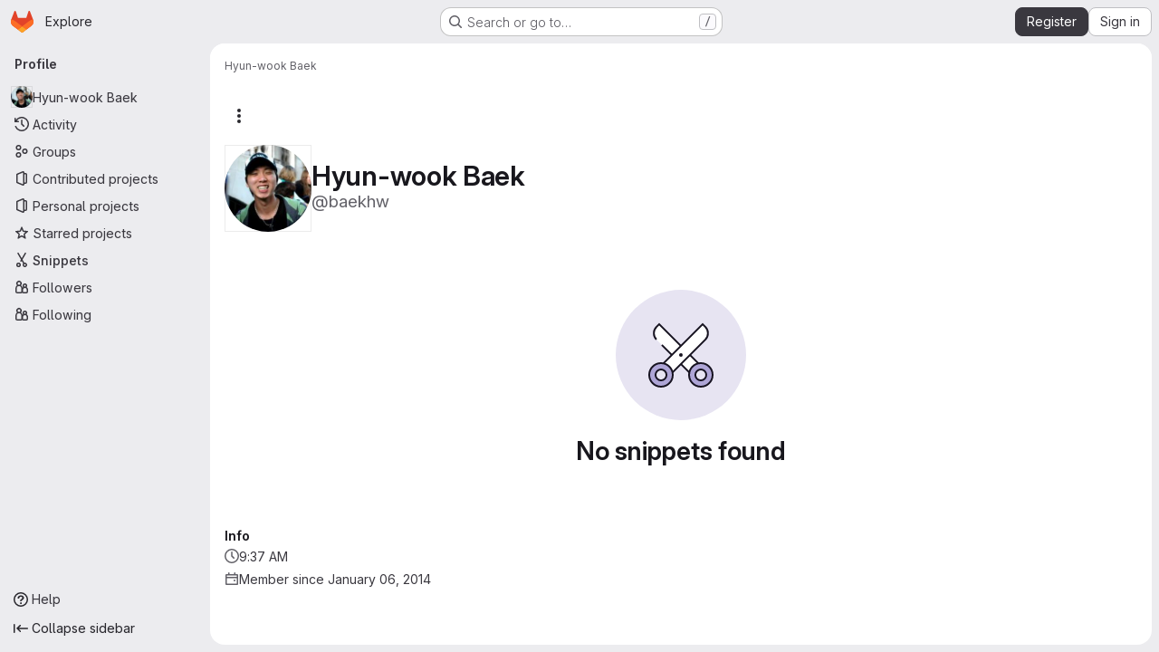

--- FILE ---
content_type: text/html; charset=utf-8
request_url: https://gitlab.flux.utah.edu/users/baekhw/snippets
body_size: 7229
content:
<!DOCTYPE html>
<html class="gl-system ui-neutral with-top-bar with-header application-chrome page-with-panels with-gl-container-queries" lang="en">
<head prefix="og: http://ogp.me/ns#">
<meta charset="utf-8">
<meta content="IE=edge" http-equiv="X-UA-Compatible">
<meta content="width=device-width, initial-scale=1" name="viewport">
<title>Hyun-wook Baek · GitLab</title>
<script>
//<![CDATA[
window.gon={};gon.api_version="v4";gon.default_avatar_url="https://gitlab.flux.utah.edu/assets/no_avatar-849f9c04a3a0d0cea2424ae97b27447dc64a7dbfae83c036c45b403392f0e8ba.png";gon.max_file_size=10;gon.asset_host=null;gon.webpack_public_path="/assets/webpack/";gon.relative_url_root="";gon.user_color_mode="gl-system";gon.user_color_scheme="white";gon.markdown_surround_selection=null;gon.markdown_automatic_lists=null;gon.markdown_maintain_indentation=null;gon.math_rendering_limits_enabled=true;gon.allow_immediate_namespaces_deletion=true;gon.iframe_rendering_enabled=false;gon.iframe_rendering_allowlist=[];gon.recaptcha_api_server_url="https://www.recaptcha.net/recaptcha/api.js";gon.recaptcha_sitekey="6LcKPWkUAAAAAFixQHoMB2ir3_xzuL84eeK0aBvl";gon.gitlab_url="https://gitlab.flux.utah.edu";gon.promo_url="https://about.gitlab.com";gon.forum_url="https://forum.gitlab.com";gon.docs_url="https://docs.gitlab.com";gon.revision="ef8306c4594";gon.feature_category="source_code_management";gon.gitlab_logo="/assets/gitlab_logo-2957169c8ef64c58616a1ac3f4fc626e8a35ce4eb3ed31bb0d873712f2a041a0.png";gon.secure=true;gon.sprite_icons="/assets/icons-dafe78f1f5f3f39844d40e6211b4b6b2b89533b96324c26e6ca12cfd6cf1b0ca.svg";gon.sprite_file_icons="/assets/file_icons/file_icons-90de312d3dbe794a19dee8aee171f184ff69ca9c9cf9fe37e8b254e84c3a1543.svg";gon.illustrations_path="/images/illustrations.svg";gon.emoji_sprites_css_path="/assets/emoji_sprites-bd26211944b9d072037ec97cb138f1a52cd03ef185cd38b8d1fcc963245199a1.css";gon.emoji_backend_version=4;gon.gridstack_css_path="/assets/lazy_bundles/gridstack-f42069e5c7b1542688660592b48f2cbd86e26b77030efd195d124dbd8fe64434.css";gon.test_env=false;gon.disable_animations=false;gon.suggested_label_colors={"#cc338b":"Magenta-pink","#dc143c":"Crimson","#c21e56":"Rose red","#cd5b45":"Dark coral","#ed9121":"Carrot orange","#eee600":"Titanium yellow","#009966":"Green-cyan","#8fbc8f":"Dark sea green","#6699cc":"Blue-gray","#e6e6fa":"Lavender","#9400d3":"Dark violet","#330066":"Deep violet","#36454f":"Charcoal grey","#808080":"Gray"};gon.first_day_of_week=0;gon.time_display_relative=true;gon.time_display_format=0;gon.ee=false;gon.jh=false;gon.dot_com=false;gon.uf_error_prefix="UF";gon.pat_prefix="glpat-";gon.keyboard_shortcuts_enabled=true;gon.broadcast_message_dismissal_path=null;gon.diagramsnet_url="https://embed.diagrams.net";gon.features={"uiForOrganizations":false,"organizationSwitching":false,"findAndReplace":false,"removeMonitorMetrics":true,"newProjectCreationForm":false,"workItemsClientSideBoards":false,"glqlWorkItems":true,"glqlAggregation":false,"glqlTypescript":false,"paneledView":true,"archiveGroup":false,"accessibleLoadingButton":false,"allowIframesInMarkdown":false,"projectStudioEnabled":true,"profileTabsVue":false};
//]]>
</script>

<script>
//<![CDATA[
const root = document.documentElement;
if (window.matchMedia('(prefers-color-scheme: dark)').matches) {
  root.classList.add('gl-dark');
}

window.matchMedia('(prefers-color-scheme: dark)').addEventListener('change', (e) => {
  if (e.matches) {
    root.classList.add('gl-dark');
  } else {
    root.classList.remove('gl-dark');
  }
});

//]]>
</script>




<meta content="light dark" name="color-scheme">
<link rel="stylesheet" href="/assets/application-267421195ad431679553836c5b410ffe630f2a3119c436775ff47aa32bd041a8.css" media="(prefers-color-scheme: light)" />
<link rel="stylesheet" href="/assets/application_dark-eb6a2be3fa84f122bcfdb01700ceb93d31abe14bec53e18529b0230fdb8d07ce.css" media="(prefers-color-scheme: dark)" />
<link rel="stylesheet" href="/assets/page_bundles/profile-a502a85aeba57a9c87a45541a215aa17533d40d4cff649f76663f7a98161cb91.css" /><link rel="stylesheet" href="/assets/page_bundles/projects-5ff1d9a4f328199704b89fcdbf5501b932b19e481ac1139171ece972e7cf4c7f.css" /><link rel="stylesheet" href="/assets/page_bundles/commit_description-9e7efe20f0cef17d0606edabfad0418e9eb224aaeaa2dae32c817060fa60abcc.css" /><link rel="stylesheet" href="/assets/page_bundles/work_items-9f34e9e1785e95144a97edb25299b8dd0d2e641f7efb2d8b7bea3717104ed8f2.css" /><link rel="stylesheet" href="/assets/page_bundles/notes_shared-8f7a9513332533cc4a53b3be3d16e69570e82bc87b3f8913578eaeb0dce57e21.css" />
<link rel="stylesheet" href="/assets/tailwind_cqs-0e9add9895902b334f85f3a8c9ded0e9bcbfef603bbd1efcb51df7dac57c209e.css" />


<link rel="stylesheet" href="/assets/fonts-deb7ad1d55ca77c0172d8538d53442af63604ff490c74acc2859db295c125bdb.css" />
<link rel="stylesheet" href="/assets/highlight/themes/white-c47e38e4a3eafd97b389c0f8eec06dce295f311cdc1c9e55073ea9406b8fe5b0.css" media="(prefers-color-scheme: light)" />
<link rel="stylesheet" href="/assets/highlight/themes/dark-8796b0549a7cd8fd6d2646619fa5840db4505d7031a76d5441a3cee1d12390d2.css" media="(prefers-color-scheme: dark)" />

<script src="/assets/webpack/runtime.bada1433.bundle.js" defer="defer"></script>
<script src="/assets/webpack/main.eb29241f.chunk.js" defer="defer"></script>
<script src="/assets/webpack/tracker.4ac2efa2.chunk.js" defer="defer"></script>
<script>
//<![CDATA[
window.snowplowOptions = {"namespace":"gl","hostname":"gitlab.flux.utah.edu:443","postPath":"/-/collect_events","forceSecureTracker":true,"appId":"gitlab_sm"};
gl = window.gl || {};
gl.snowplowStandardContext = {"schema":"iglu:com.gitlab/gitlab_standard/jsonschema/1-1-7","data":{"environment":"self-managed","source":"gitlab-rails","correlation_id":"01KFXJP80538C7CS654T66C8W5","extra":{},"user_id":null,"global_user_id":null,"user_type":null,"is_gitlab_team_member":null,"namespace_id":null,"ultimate_parent_namespace_id":null,"project_id":null,"feature_enabled_by_namespace_ids":null,"realm":"self-managed","deployment_type":"self-managed","context_generated_at":"2026-01-26T09:37:46.184-07:00"}};
gl.snowplowPseudonymizedPageUrl = "https://gitlab.flux.utah.edu/users/username/snippets";
gl.maskedDefaultReferrerUrl = null;
gl.ga4MeasurementId = 'G-ENFH3X7M5Y';
gl.duoEvents = [];
gl.onlySendDuoEvents = false;


//]]>
</script>
<link rel="preload" href="/assets/application-267421195ad431679553836c5b410ffe630f2a3119c436775ff47aa32bd041a8.css" as="style" type="text/css">
<link rel="preload" href="/assets/highlight/themes/white-c47e38e4a3eafd97b389c0f8eec06dce295f311cdc1c9e55073ea9406b8fe5b0.css" as="style" type="text/css">




<script src="/assets/webpack/commons-pages.groups.new-pages.import.gitlab_projects.new-pages.import.manifest.new-pages.projects.n-44c6c18e.57adf505.chunk.js" defer="defer"></script>
<script src="/assets/webpack/commons-pages.search.show-super_sidebar.6acb116e.chunk.js" defer="defer"></script>
<script src="/assets/webpack/super_sidebar.d81b6984.chunk.js" defer="defer"></script>
<script src="/assets/webpack/commons-pages.admin.groups.index-pages.admin.projects.index-pages.dashboard.groups.index-pages.dashb-66704b67.5209f221.chunk.js" defer="defer"></script>
<script src="/assets/webpack/commons-pages.admin.groups.index-pages.admin.projects.index-pages.dashboard.groups.index-pages.dashb-751fa9d0.54026a07.chunk.js" defer="defer"></script>
<script src="/assets/webpack/commons-pages.admin.projects.index-pages.dashboard.groups.index-pages.dashboard.projects-pages.group-878ae64e.35a7591e.chunk.js" defer="defer"></script>
<script src="/assets/webpack/commons-pages.projects.snippets.edit-pages.projects.snippets.new-pages.projects.snippets.show-pages.-522a9882.fccb7ee7.chunk.js" defer="defer"></script>
<script src="/assets/webpack/commons-pages.organizations.organizations.activity-pages.users-pages.users.show-pages.users.terms.index.f01bc2b1.chunk.js" defer="defer"></script>
<script src="/assets/webpack/commons-pages.users-pages.users.show-pages.users.terms.index.fb71bf9e.chunk.js" defer="defer"></script>
<script src="/assets/webpack/pages.users.071eba69.chunk.js" defer="defer"></script>

<meta content="object" property="og:type">
<meta content="GitLab" property="og:site_name">
<meta content="Hyun-wook Baek · GitLab" property="og:title">
<meta content="GitLab Community Edition" property="og:description">
<meta content="https://gitlab.flux.utah.edu/uploads/-/system/user/avatar/46/avatar.png" property="og:image">
<meta content="64" property="og:image:width">
<meta content="64" property="og:image:height">
<meta content="https://gitlab.flux.utah.edu/users/baekhw/snippets" property="og:url">
<meta content="summary" property="twitter:card">
<meta content="Hyun-wook Baek · GitLab" property="twitter:title">
<meta content="GitLab Community Edition" property="twitter:description">
<meta content="https://gitlab.flux.utah.edu/uploads/-/system/user/avatar/46/avatar.png" property="twitter:image">

<meta name="csrf-param" content="authenticity_token" />
<meta name="csrf-token" content="GShQWcmM6dpYP6zpgh-UeiPbJz3EPFk2plQkKGPjcTSULxyUuhpWd5O5kNagoBZaAcOk2I82-PTswLJX_79MKw" />
<meta name="csp-nonce" />
<meta name="action-cable-url" content="/-/cable" />
<link href="/-/manifest.json" rel="manifest">
<link rel="icon" type="image/png" href="/assets/favicon-72a2cad5025aa931d6ea56c3201d1f18e68a8cd39788c7c80d5b2b82aa5143ef.png" id="favicon" data-original-href="/assets/favicon-72a2cad5025aa931d6ea56c3201d1f18e68a8cd39788c7c80d5b2b82aa5143ef.png" />
<link rel="apple-touch-icon" type="image/x-icon" href="/assets/apple-touch-icon-b049d4bc0dd9626f31db825d61880737befc7835982586d015bded10b4435460.png" />
<link href="/search/opensearch.xml" rel="search" title="Search GitLab" type="application/opensearchdescription+xml">
<link rel="alternate" type="application/atom+xml" title="Hyun-wook Baek activity" href="https://gitlab.flux.utah.edu/baekhw.atom" />

<script>
//<![CDATA[
var _gaq = _gaq || [];
_gaq.push(['_setAccount', 'UA-42844769-4']);
_gaq.push(['_trackPageview']);

(function() {
  var ga = document.createElement('script'); ga.type = 'text/javascript'; ga.async = true;
  ga.src = ('https:' == document.location.protocol ? 'https://ssl' : 'http://www') + '.google-analytics.com/ga.js';
  var s = document.getElementsByTagName('script')[0]; s.parentNode.insertBefore(ga, s);
})();


//]]>
</script>


<meta content="GitLab Community Edition" name="description">
<meta content="#F1F0F6" media="(prefers-color-scheme: light)" name="theme-color">
<meta content="#232128" media="(prefers-color-scheme: dark)" name="theme-color">
</head>

<body class="tab-width-8 gl-browser-chrome gl-platform-mac " data-page="users:snippets" data-project-studio-enabled="true">
<div id="js-tooltips-container"></div>

<script>
//<![CDATA[
gl = window.gl || {};
gl.client = {"isChrome":true,"isMac":true};


//]]>
</script>


<header class="super-topbar js-super-topbar"></header>
<div class="layout-page js-page-layout page-with-super-sidebar">
<script>
//<![CDATA[
const outer = document.createElement('div');
outer.style.visibility = 'hidden';
outer.style.overflow = 'scroll';
document.body.appendChild(outer);
const inner = document.createElement('div');
outer.appendChild(inner);
const scrollbarWidth = outer.offsetWidth - inner.offsetWidth;
outer.parentNode.removeChild(outer);
document.documentElement.style.setProperty('--scrollbar-width', `${scrollbarWidth}px`);

//]]>
</script><aside class="js-super-sidebar super-sidebar super-sidebar-loading" data-command-palette="{}" data-force-desktop-expanded-sidebar="true" data-is-saas="false" data-root-path="/" data-sidebar="{&quot;is_logged_in&quot;:false,&quot;compare_plans_url&quot;:&quot;https://about.gitlab.com/pricing&quot;,&quot;context_switcher_links&quot;:[{&quot;title&quot;:&quot;Explore&quot;,&quot;link&quot;:&quot;/explore&quot;,&quot;icon&quot;:&quot;compass&quot;}],&quot;current_menu_items&quot;:[{&quot;id&quot;:&quot;overview_menu&quot;,&quot;title&quot;:&quot;Hyun-wook Baek&quot;,&quot;avatar&quot;:&quot;/uploads/-/system/user/avatar/46/avatar.png&quot;,&quot;avatar_shape&quot;:&quot;circle&quot;,&quot;entity_id&quot;:46,&quot;link&quot;:&quot;/baekhw&quot;,&quot;is_active&quot;:false,&quot;items&quot;:[],&quot;separated&quot;:false},{&quot;id&quot;:&quot;activity_menu&quot;,&quot;title&quot;:&quot;Activity&quot;,&quot;icon&quot;:&quot;history&quot;,&quot;avatar_shape&quot;:&quot;rect&quot;,&quot;link&quot;:&quot;/users/baekhw/activity&quot;,&quot;is_active&quot;:false,&quot;items&quot;:[],&quot;separated&quot;:false},{&quot;id&quot;:&quot;groups_menu&quot;,&quot;title&quot;:&quot;Groups&quot;,&quot;icon&quot;:&quot;group&quot;,&quot;avatar_shape&quot;:&quot;rect&quot;,&quot;link&quot;:&quot;/users/baekhw/groups&quot;,&quot;is_active&quot;:false,&quot;items&quot;:[],&quot;separated&quot;:false},{&quot;id&quot;:&quot;contributed_projects_menu&quot;,&quot;title&quot;:&quot;Contributed projects&quot;,&quot;icon&quot;:&quot;project&quot;,&quot;avatar_shape&quot;:&quot;rect&quot;,&quot;link&quot;:&quot;/users/baekhw/contributed&quot;,&quot;is_active&quot;:false,&quot;items&quot;:[],&quot;separated&quot;:false},{&quot;id&quot;:&quot;personal_projects_menu&quot;,&quot;title&quot;:&quot;Personal projects&quot;,&quot;icon&quot;:&quot;project&quot;,&quot;avatar_shape&quot;:&quot;rect&quot;,&quot;link&quot;:&quot;/users/baekhw/projects&quot;,&quot;is_active&quot;:false,&quot;items&quot;:[],&quot;separated&quot;:false},{&quot;id&quot;:&quot;starred_projects_menu&quot;,&quot;title&quot;:&quot;Starred projects&quot;,&quot;icon&quot;:&quot;star-o&quot;,&quot;avatar_shape&quot;:&quot;rect&quot;,&quot;link&quot;:&quot;/users/baekhw/starred&quot;,&quot;is_active&quot;:false,&quot;items&quot;:[],&quot;separated&quot;:false},{&quot;id&quot;:&quot;snippets_menu&quot;,&quot;title&quot;:&quot;Snippets&quot;,&quot;icon&quot;:&quot;snippet&quot;,&quot;avatar_shape&quot;:&quot;rect&quot;,&quot;link&quot;:&quot;/users/baekhw/snippets&quot;,&quot;is_active&quot;:true,&quot;items&quot;:[],&quot;separated&quot;:false},{&quot;id&quot;:&quot;followers_menu&quot;,&quot;title&quot;:&quot;Followers&quot;,&quot;icon&quot;:&quot;users&quot;,&quot;avatar_shape&quot;:&quot;rect&quot;,&quot;link&quot;:&quot;/users/baekhw/followers&quot;,&quot;is_active&quot;:false,&quot;items&quot;:[],&quot;separated&quot;:false},{&quot;id&quot;:&quot;following_menu&quot;,&quot;title&quot;:&quot;Following&quot;,&quot;icon&quot;:&quot;users&quot;,&quot;avatar_shape&quot;:&quot;rect&quot;,&quot;link&quot;:&quot;/users/baekhw/following&quot;,&quot;is_active&quot;:false,&quot;items&quot;:[],&quot;separated&quot;:false}],&quot;current_context_header&quot;:&quot;Profile&quot;,&quot;support_path&quot;:&quot;https://about.gitlab.com/get-help/&quot;,&quot;docs_path&quot;:&quot;/help/docs&quot;,&quot;display_whats_new&quot;:false,&quot;show_version_check&quot;:null,&quot;search&quot;:{&quot;search_path&quot;:&quot;/search&quot;,&quot;issues_path&quot;:&quot;/dashboard/issues&quot;,&quot;mr_path&quot;:&quot;/dashboard/merge_requests&quot;,&quot;autocomplete_path&quot;:&quot;/search/autocomplete&quot;,&quot;settings_path&quot;:&quot;/search/settings&quot;,&quot;search_context&quot;:{&quot;for_snippets&quot;:null}},&quot;panel_type&quot;:&quot;user_profile&quot;,&quot;shortcut_links&quot;:[{&quot;title&quot;:&quot;Snippets&quot;,&quot;href&quot;:&quot;/explore/snippets&quot;,&quot;css_class&quot;:&quot;dashboard-shortcuts-snippets&quot;},{&quot;title&quot;:&quot;Groups&quot;,&quot;href&quot;:&quot;/explore/groups&quot;,&quot;css_class&quot;:&quot;dashboard-shortcuts-groups&quot;},{&quot;title&quot;:&quot;Projects&quot;,&quot;href&quot;:&quot;/explore/projects/starred&quot;,&quot;css_class&quot;:&quot;dashboard-shortcuts-projects&quot;}],&quot;terms&quot;:null,&quot;sign_in_visible&quot;:&quot;true&quot;,&quot;allow_signup&quot;:&quot;true&quot;,&quot;new_user_registration_path&quot;:&quot;/users/sign_up&quot;,&quot;sign_in_path&quot;:&quot;/users/sign_in?redirect_to_referer=yes&quot;}"></aside>


<div class="panels-container gl-flex gl-gap-3">
<div class="content-panels gl-flex-1 gl-w-full gl-flex gl-gap-3 gl-relative js-content-panels gl-@container/content-panels">
<div class="js-static-panel static-panel content-wrapper gl-relative paneled-view gl-flex-1 gl-overflow-y-auto gl-bg-default" id="static-panel-portal">
<div class="panel-header">
<div class="broadcast-wrapper">



</div>
<div class="top-bar-fixed container-fluid gl-rounded-t-lg gl-sticky gl-top-0 gl-left-0 gl-mx-0 gl-w-full" data-testid="top-bar">
<div class="top-bar-container gl-flex gl-items-center gl-gap-2">
<div class="gl-grow gl-basis-0 gl-flex gl-items-center gl-justify-start gl-gap-3">
<script type="application/ld+json">
{"@context":"https://schema.org","@type":"BreadcrumbList","itemListElement":[{"@type":"ListItem","position":1,"name":"Hyun-wook Baek","item":"https://gitlab.flux.utah.edu/users/baekhw/snippets"}]}


</script>
<div data-testid="breadcrumb-links" id="js-vue-page-breadcrumbs-wrapper">
<div data-breadcrumbs-json="[{&quot;text&quot;:&quot;Hyun-wook Baek&quot;,&quot;href&quot;:&quot;/users/baekhw/snippets&quot;,&quot;avatarPath&quot;:null}]" id="js-vue-page-breadcrumbs"></div>
<div id="js-injected-page-breadcrumbs"></div>
<div id="js-page-breadcrumbs-extra"></div>
</div>


<div id="js-work-item-feedback"></div>

</div>

</div>
</div>

</div>
<div class="panel-content">
<div class="panel-content-inner js-static-panel-inner">
<div class="alert-wrapper alert-wrapper-top-space gl-flex gl-flex-col gl-gap-3 container-fluid container-limited">






















</div>

<div class=" ">
<main class="content gl-@container/panel gl-pb-3" id="content-body" itemscope itemtype="http://schema.org/Person">
<div id="js-drawer-container"></div>
<div class="flash-container flash-container-page sticky" data-testid="flash-container">
<div id="js-global-alerts"></div>
</div>



<div class="container-fluid container-limited">
<div class="user-profile-header gl-flex gl-justify-between gl-flex-col gl-my-5 @md/panel:gl-flex-row-reverse" data-testid="user-profile-header">
<div>
<div class="cover-controls gl-flex gl-gap-3 gl-mb-4 @md/panel:gl-justify-end @md/panel:gl-flex-row-reverse">
<div class="js-user-profile-actions" data-rss-subscription-path="/baekhw.atom" data-user-id="46"></div>



</div>
</div>
<div class="gl-flex gl-flex-row gl-items-center gl-gap-x-5 gl-mt-2 @sm/panel:gl-mt-0">
<div class="user-image gl-relative gl-md-py-3">
<a target="_blank" rel="noopener noreferrer" title="View large avatar" href="/uploads/-/system/user/avatar/46/avatar.png?width=800"><img srcset="/uploads/-/system/user/avatar/46/avatar.png?width=192 1x, /uploads/-/system/user/avatar/46/avatar.png?width=192 2x" class="gl-avatar gl-avatar-s96  gl-avatar-circle" height="96" width="96" loading="lazy" itemprop="image" alt="User profile picture" src="/uploads/-/system/user/avatar/46/avatar.png?width=192" />

</a></div>
<div>
<h1 class="gl-heading-1 gl-leading-1 gl-mr-2 !gl-my-0" itemprop="name">
Hyun-wook Baek
</h1>
<div class="gl-text-size-h2 gl-text-subtle gl-font-normal gl-my-0">
@baekhw
</div>
</div>
</div>
</div>
<div class="user-profile user-profile-with-sidebar">
<div class="user-profile-content">
<div data-action="snippets" data-endpoint="/users/baekhw/snippets" id="js-legacy-tabs-container">
</div>

<div class="loading hide">
<div class="gl-spinner-container" role="status"><span aria-hidden class="gl-spinner gl-spinner-md gl-spinner-dark !gl-align-text-bottom"></span><span class="gl-sr-only !gl-absolute">Loading</span>
</div>
</div>
</div>
<div class="user-profile-sidebar">
<div class="profile-header gl-pb-5 gl-pt-3 gl-overflow-y-auto @sm/panel:gl-pr-4">
<div class="gl-align-top gl-text-left gl-max-w-80 gl-wrap-anywhere">
<div class="user-info">
<div class="gl-flex gl-gap-4 gl-flex-col">
<div data-root-url="https://gitlab.flux.utah.edu/" data-user-id="46" id="js-user-achievements"></div>
<div>
<h2 class="gl-text-base gl-mb-2 gl-mt-4">Info</h2>
<div class="gl-flex gl-gap-2 gl-mb-2" data-testid="user-local-time">
<svg class="s16 gl-fill-icon-subtle gl-mt-1 flex-shrink-0" data-testid="clock-icon"><use href="/assets/icons-dafe78f1f5f3f39844d40e6211b4b6b2b89533b96324c26e6ca12cfd6cf1b0ca.svg#clock"></use></svg>
<span>
9:37 AM
</span>
</div>
<div class="gl-flex gl-gap-2 gl-mb-2">
<svg class="s16 gl-fill-icon-subtle gl-mt-1 flex-shrink-0" data-testid="calendar-icon"><use href="/assets/icons-dafe78f1f5f3f39844d40e6211b4b6b2b89533b96324c26e6ca12cfd6cf1b0ca.svg#calendar"></use></svg>
<span>Member since January 06, 2014</span>
</div>
</div>
</div>
</div>
</div>
</div>
</div>

</div>
</div>

</main>
</div>

</div>

</div>
</div>
<div class="js-dynamic-panel paneled-view contextual-panel gl-@container/panel !gl-absolute gl-shadow-lg @xl/content-panels:gl-w-1/2 @xl/content-panels:gl-shadow-none @xl/content-panels:!gl-relative" id="contextual-panel-portal"></div>
</div>
</div>

</div>


<script>
//<![CDATA[
if ('loading' in HTMLImageElement.prototype) {
  document.querySelectorAll('img.lazy').forEach(img => {
    img.loading = 'lazy';
    let imgUrl = img.dataset.src;
    // Only adding width + height for avatars for now
    if (imgUrl.indexOf('/avatar/') > -1 && imgUrl.indexOf('?') === -1) {
      const targetWidth = img.getAttribute('width') || img.width;
      imgUrl += `?width=${targetWidth}`;
    }
    img.src = imgUrl;
    img.removeAttribute('data-src');
    img.classList.remove('lazy');
    img.classList.add('js-lazy-loaded');
    img.dataset.testid = 'js-lazy-loaded-content';
  });
}

//]]>
</script>
<script>
//<![CDATA[
gl = window.gl || {};
gl.experiments = {};


//]]>
</script>

</body>
</html>
